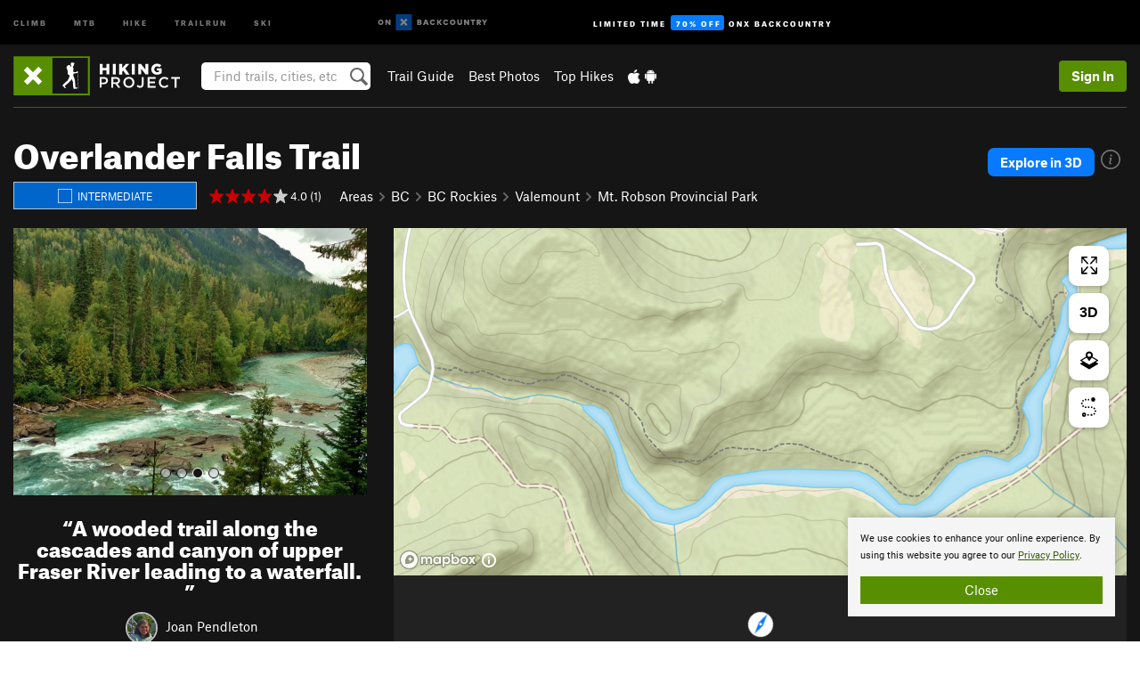

--- FILE ---
content_type: text/html; charset=utf-8
request_url: https://www.google.com/recaptcha/enterprise/anchor?ar=1&k=6LdFNV0jAAAAAJb9kqjVRGnzoAzDwSuJU1LLcyLn&co=aHR0cHM6Ly93d3cuaGlraW5ncHJvamVjdC5jb206NDQz&hl=en&v=PoyoqOPhxBO7pBk68S4YbpHZ&size=invisible&anchor-ms=20000&execute-ms=30000&cb=nvcvlcpy5j60
body_size: 48789
content:
<!DOCTYPE HTML><html dir="ltr" lang="en"><head><meta http-equiv="Content-Type" content="text/html; charset=UTF-8">
<meta http-equiv="X-UA-Compatible" content="IE=edge">
<title>reCAPTCHA</title>
<style type="text/css">
/* cyrillic-ext */
@font-face {
  font-family: 'Roboto';
  font-style: normal;
  font-weight: 400;
  font-stretch: 100%;
  src: url(//fonts.gstatic.com/s/roboto/v48/KFO7CnqEu92Fr1ME7kSn66aGLdTylUAMa3GUBHMdazTgWw.woff2) format('woff2');
  unicode-range: U+0460-052F, U+1C80-1C8A, U+20B4, U+2DE0-2DFF, U+A640-A69F, U+FE2E-FE2F;
}
/* cyrillic */
@font-face {
  font-family: 'Roboto';
  font-style: normal;
  font-weight: 400;
  font-stretch: 100%;
  src: url(//fonts.gstatic.com/s/roboto/v48/KFO7CnqEu92Fr1ME7kSn66aGLdTylUAMa3iUBHMdazTgWw.woff2) format('woff2');
  unicode-range: U+0301, U+0400-045F, U+0490-0491, U+04B0-04B1, U+2116;
}
/* greek-ext */
@font-face {
  font-family: 'Roboto';
  font-style: normal;
  font-weight: 400;
  font-stretch: 100%;
  src: url(//fonts.gstatic.com/s/roboto/v48/KFO7CnqEu92Fr1ME7kSn66aGLdTylUAMa3CUBHMdazTgWw.woff2) format('woff2');
  unicode-range: U+1F00-1FFF;
}
/* greek */
@font-face {
  font-family: 'Roboto';
  font-style: normal;
  font-weight: 400;
  font-stretch: 100%;
  src: url(//fonts.gstatic.com/s/roboto/v48/KFO7CnqEu92Fr1ME7kSn66aGLdTylUAMa3-UBHMdazTgWw.woff2) format('woff2');
  unicode-range: U+0370-0377, U+037A-037F, U+0384-038A, U+038C, U+038E-03A1, U+03A3-03FF;
}
/* math */
@font-face {
  font-family: 'Roboto';
  font-style: normal;
  font-weight: 400;
  font-stretch: 100%;
  src: url(//fonts.gstatic.com/s/roboto/v48/KFO7CnqEu92Fr1ME7kSn66aGLdTylUAMawCUBHMdazTgWw.woff2) format('woff2');
  unicode-range: U+0302-0303, U+0305, U+0307-0308, U+0310, U+0312, U+0315, U+031A, U+0326-0327, U+032C, U+032F-0330, U+0332-0333, U+0338, U+033A, U+0346, U+034D, U+0391-03A1, U+03A3-03A9, U+03B1-03C9, U+03D1, U+03D5-03D6, U+03F0-03F1, U+03F4-03F5, U+2016-2017, U+2034-2038, U+203C, U+2040, U+2043, U+2047, U+2050, U+2057, U+205F, U+2070-2071, U+2074-208E, U+2090-209C, U+20D0-20DC, U+20E1, U+20E5-20EF, U+2100-2112, U+2114-2115, U+2117-2121, U+2123-214F, U+2190, U+2192, U+2194-21AE, U+21B0-21E5, U+21F1-21F2, U+21F4-2211, U+2213-2214, U+2216-22FF, U+2308-230B, U+2310, U+2319, U+231C-2321, U+2336-237A, U+237C, U+2395, U+239B-23B7, U+23D0, U+23DC-23E1, U+2474-2475, U+25AF, U+25B3, U+25B7, U+25BD, U+25C1, U+25CA, U+25CC, U+25FB, U+266D-266F, U+27C0-27FF, U+2900-2AFF, U+2B0E-2B11, U+2B30-2B4C, U+2BFE, U+3030, U+FF5B, U+FF5D, U+1D400-1D7FF, U+1EE00-1EEFF;
}
/* symbols */
@font-face {
  font-family: 'Roboto';
  font-style: normal;
  font-weight: 400;
  font-stretch: 100%;
  src: url(//fonts.gstatic.com/s/roboto/v48/KFO7CnqEu92Fr1ME7kSn66aGLdTylUAMaxKUBHMdazTgWw.woff2) format('woff2');
  unicode-range: U+0001-000C, U+000E-001F, U+007F-009F, U+20DD-20E0, U+20E2-20E4, U+2150-218F, U+2190, U+2192, U+2194-2199, U+21AF, U+21E6-21F0, U+21F3, U+2218-2219, U+2299, U+22C4-22C6, U+2300-243F, U+2440-244A, U+2460-24FF, U+25A0-27BF, U+2800-28FF, U+2921-2922, U+2981, U+29BF, U+29EB, U+2B00-2BFF, U+4DC0-4DFF, U+FFF9-FFFB, U+10140-1018E, U+10190-1019C, U+101A0, U+101D0-101FD, U+102E0-102FB, U+10E60-10E7E, U+1D2C0-1D2D3, U+1D2E0-1D37F, U+1F000-1F0FF, U+1F100-1F1AD, U+1F1E6-1F1FF, U+1F30D-1F30F, U+1F315, U+1F31C, U+1F31E, U+1F320-1F32C, U+1F336, U+1F378, U+1F37D, U+1F382, U+1F393-1F39F, U+1F3A7-1F3A8, U+1F3AC-1F3AF, U+1F3C2, U+1F3C4-1F3C6, U+1F3CA-1F3CE, U+1F3D4-1F3E0, U+1F3ED, U+1F3F1-1F3F3, U+1F3F5-1F3F7, U+1F408, U+1F415, U+1F41F, U+1F426, U+1F43F, U+1F441-1F442, U+1F444, U+1F446-1F449, U+1F44C-1F44E, U+1F453, U+1F46A, U+1F47D, U+1F4A3, U+1F4B0, U+1F4B3, U+1F4B9, U+1F4BB, U+1F4BF, U+1F4C8-1F4CB, U+1F4D6, U+1F4DA, U+1F4DF, U+1F4E3-1F4E6, U+1F4EA-1F4ED, U+1F4F7, U+1F4F9-1F4FB, U+1F4FD-1F4FE, U+1F503, U+1F507-1F50B, U+1F50D, U+1F512-1F513, U+1F53E-1F54A, U+1F54F-1F5FA, U+1F610, U+1F650-1F67F, U+1F687, U+1F68D, U+1F691, U+1F694, U+1F698, U+1F6AD, U+1F6B2, U+1F6B9-1F6BA, U+1F6BC, U+1F6C6-1F6CF, U+1F6D3-1F6D7, U+1F6E0-1F6EA, U+1F6F0-1F6F3, U+1F6F7-1F6FC, U+1F700-1F7FF, U+1F800-1F80B, U+1F810-1F847, U+1F850-1F859, U+1F860-1F887, U+1F890-1F8AD, U+1F8B0-1F8BB, U+1F8C0-1F8C1, U+1F900-1F90B, U+1F93B, U+1F946, U+1F984, U+1F996, U+1F9E9, U+1FA00-1FA6F, U+1FA70-1FA7C, U+1FA80-1FA89, U+1FA8F-1FAC6, U+1FACE-1FADC, U+1FADF-1FAE9, U+1FAF0-1FAF8, U+1FB00-1FBFF;
}
/* vietnamese */
@font-face {
  font-family: 'Roboto';
  font-style: normal;
  font-weight: 400;
  font-stretch: 100%;
  src: url(//fonts.gstatic.com/s/roboto/v48/KFO7CnqEu92Fr1ME7kSn66aGLdTylUAMa3OUBHMdazTgWw.woff2) format('woff2');
  unicode-range: U+0102-0103, U+0110-0111, U+0128-0129, U+0168-0169, U+01A0-01A1, U+01AF-01B0, U+0300-0301, U+0303-0304, U+0308-0309, U+0323, U+0329, U+1EA0-1EF9, U+20AB;
}
/* latin-ext */
@font-face {
  font-family: 'Roboto';
  font-style: normal;
  font-weight: 400;
  font-stretch: 100%;
  src: url(//fonts.gstatic.com/s/roboto/v48/KFO7CnqEu92Fr1ME7kSn66aGLdTylUAMa3KUBHMdazTgWw.woff2) format('woff2');
  unicode-range: U+0100-02BA, U+02BD-02C5, U+02C7-02CC, U+02CE-02D7, U+02DD-02FF, U+0304, U+0308, U+0329, U+1D00-1DBF, U+1E00-1E9F, U+1EF2-1EFF, U+2020, U+20A0-20AB, U+20AD-20C0, U+2113, U+2C60-2C7F, U+A720-A7FF;
}
/* latin */
@font-face {
  font-family: 'Roboto';
  font-style: normal;
  font-weight: 400;
  font-stretch: 100%;
  src: url(//fonts.gstatic.com/s/roboto/v48/KFO7CnqEu92Fr1ME7kSn66aGLdTylUAMa3yUBHMdazQ.woff2) format('woff2');
  unicode-range: U+0000-00FF, U+0131, U+0152-0153, U+02BB-02BC, U+02C6, U+02DA, U+02DC, U+0304, U+0308, U+0329, U+2000-206F, U+20AC, U+2122, U+2191, U+2193, U+2212, U+2215, U+FEFF, U+FFFD;
}
/* cyrillic-ext */
@font-face {
  font-family: 'Roboto';
  font-style: normal;
  font-weight: 500;
  font-stretch: 100%;
  src: url(//fonts.gstatic.com/s/roboto/v48/KFO7CnqEu92Fr1ME7kSn66aGLdTylUAMa3GUBHMdazTgWw.woff2) format('woff2');
  unicode-range: U+0460-052F, U+1C80-1C8A, U+20B4, U+2DE0-2DFF, U+A640-A69F, U+FE2E-FE2F;
}
/* cyrillic */
@font-face {
  font-family: 'Roboto';
  font-style: normal;
  font-weight: 500;
  font-stretch: 100%;
  src: url(//fonts.gstatic.com/s/roboto/v48/KFO7CnqEu92Fr1ME7kSn66aGLdTylUAMa3iUBHMdazTgWw.woff2) format('woff2');
  unicode-range: U+0301, U+0400-045F, U+0490-0491, U+04B0-04B1, U+2116;
}
/* greek-ext */
@font-face {
  font-family: 'Roboto';
  font-style: normal;
  font-weight: 500;
  font-stretch: 100%;
  src: url(//fonts.gstatic.com/s/roboto/v48/KFO7CnqEu92Fr1ME7kSn66aGLdTylUAMa3CUBHMdazTgWw.woff2) format('woff2');
  unicode-range: U+1F00-1FFF;
}
/* greek */
@font-face {
  font-family: 'Roboto';
  font-style: normal;
  font-weight: 500;
  font-stretch: 100%;
  src: url(//fonts.gstatic.com/s/roboto/v48/KFO7CnqEu92Fr1ME7kSn66aGLdTylUAMa3-UBHMdazTgWw.woff2) format('woff2');
  unicode-range: U+0370-0377, U+037A-037F, U+0384-038A, U+038C, U+038E-03A1, U+03A3-03FF;
}
/* math */
@font-face {
  font-family: 'Roboto';
  font-style: normal;
  font-weight: 500;
  font-stretch: 100%;
  src: url(//fonts.gstatic.com/s/roboto/v48/KFO7CnqEu92Fr1ME7kSn66aGLdTylUAMawCUBHMdazTgWw.woff2) format('woff2');
  unicode-range: U+0302-0303, U+0305, U+0307-0308, U+0310, U+0312, U+0315, U+031A, U+0326-0327, U+032C, U+032F-0330, U+0332-0333, U+0338, U+033A, U+0346, U+034D, U+0391-03A1, U+03A3-03A9, U+03B1-03C9, U+03D1, U+03D5-03D6, U+03F0-03F1, U+03F4-03F5, U+2016-2017, U+2034-2038, U+203C, U+2040, U+2043, U+2047, U+2050, U+2057, U+205F, U+2070-2071, U+2074-208E, U+2090-209C, U+20D0-20DC, U+20E1, U+20E5-20EF, U+2100-2112, U+2114-2115, U+2117-2121, U+2123-214F, U+2190, U+2192, U+2194-21AE, U+21B0-21E5, U+21F1-21F2, U+21F4-2211, U+2213-2214, U+2216-22FF, U+2308-230B, U+2310, U+2319, U+231C-2321, U+2336-237A, U+237C, U+2395, U+239B-23B7, U+23D0, U+23DC-23E1, U+2474-2475, U+25AF, U+25B3, U+25B7, U+25BD, U+25C1, U+25CA, U+25CC, U+25FB, U+266D-266F, U+27C0-27FF, U+2900-2AFF, U+2B0E-2B11, U+2B30-2B4C, U+2BFE, U+3030, U+FF5B, U+FF5D, U+1D400-1D7FF, U+1EE00-1EEFF;
}
/* symbols */
@font-face {
  font-family: 'Roboto';
  font-style: normal;
  font-weight: 500;
  font-stretch: 100%;
  src: url(//fonts.gstatic.com/s/roboto/v48/KFO7CnqEu92Fr1ME7kSn66aGLdTylUAMaxKUBHMdazTgWw.woff2) format('woff2');
  unicode-range: U+0001-000C, U+000E-001F, U+007F-009F, U+20DD-20E0, U+20E2-20E4, U+2150-218F, U+2190, U+2192, U+2194-2199, U+21AF, U+21E6-21F0, U+21F3, U+2218-2219, U+2299, U+22C4-22C6, U+2300-243F, U+2440-244A, U+2460-24FF, U+25A0-27BF, U+2800-28FF, U+2921-2922, U+2981, U+29BF, U+29EB, U+2B00-2BFF, U+4DC0-4DFF, U+FFF9-FFFB, U+10140-1018E, U+10190-1019C, U+101A0, U+101D0-101FD, U+102E0-102FB, U+10E60-10E7E, U+1D2C0-1D2D3, U+1D2E0-1D37F, U+1F000-1F0FF, U+1F100-1F1AD, U+1F1E6-1F1FF, U+1F30D-1F30F, U+1F315, U+1F31C, U+1F31E, U+1F320-1F32C, U+1F336, U+1F378, U+1F37D, U+1F382, U+1F393-1F39F, U+1F3A7-1F3A8, U+1F3AC-1F3AF, U+1F3C2, U+1F3C4-1F3C6, U+1F3CA-1F3CE, U+1F3D4-1F3E0, U+1F3ED, U+1F3F1-1F3F3, U+1F3F5-1F3F7, U+1F408, U+1F415, U+1F41F, U+1F426, U+1F43F, U+1F441-1F442, U+1F444, U+1F446-1F449, U+1F44C-1F44E, U+1F453, U+1F46A, U+1F47D, U+1F4A3, U+1F4B0, U+1F4B3, U+1F4B9, U+1F4BB, U+1F4BF, U+1F4C8-1F4CB, U+1F4D6, U+1F4DA, U+1F4DF, U+1F4E3-1F4E6, U+1F4EA-1F4ED, U+1F4F7, U+1F4F9-1F4FB, U+1F4FD-1F4FE, U+1F503, U+1F507-1F50B, U+1F50D, U+1F512-1F513, U+1F53E-1F54A, U+1F54F-1F5FA, U+1F610, U+1F650-1F67F, U+1F687, U+1F68D, U+1F691, U+1F694, U+1F698, U+1F6AD, U+1F6B2, U+1F6B9-1F6BA, U+1F6BC, U+1F6C6-1F6CF, U+1F6D3-1F6D7, U+1F6E0-1F6EA, U+1F6F0-1F6F3, U+1F6F7-1F6FC, U+1F700-1F7FF, U+1F800-1F80B, U+1F810-1F847, U+1F850-1F859, U+1F860-1F887, U+1F890-1F8AD, U+1F8B0-1F8BB, U+1F8C0-1F8C1, U+1F900-1F90B, U+1F93B, U+1F946, U+1F984, U+1F996, U+1F9E9, U+1FA00-1FA6F, U+1FA70-1FA7C, U+1FA80-1FA89, U+1FA8F-1FAC6, U+1FACE-1FADC, U+1FADF-1FAE9, U+1FAF0-1FAF8, U+1FB00-1FBFF;
}
/* vietnamese */
@font-face {
  font-family: 'Roboto';
  font-style: normal;
  font-weight: 500;
  font-stretch: 100%;
  src: url(//fonts.gstatic.com/s/roboto/v48/KFO7CnqEu92Fr1ME7kSn66aGLdTylUAMa3OUBHMdazTgWw.woff2) format('woff2');
  unicode-range: U+0102-0103, U+0110-0111, U+0128-0129, U+0168-0169, U+01A0-01A1, U+01AF-01B0, U+0300-0301, U+0303-0304, U+0308-0309, U+0323, U+0329, U+1EA0-1EF9, U+20AB;
}
/* latin-ext */
@font-face {
  font-family: 'Roboto';
  font-style: normal;
  font-weight: 500;
  font-stretch: 100%;
  src: url(//fonts.gstatic.com/s/roboto/v48/KFO7CnqEu92Fr1ME7kSn66aGLdTylUAMa3KUBHMdazTgWw.woff2) format('woff2');
  unicode-range: U+0100-02BA, U+02BD-02C5, U+02C7-02CC, U+02CE-02D7, U+02DD-02FF, U+0304, U+0308, U+0329, U+1D00-1DBF, U+1E00-1E9F, U+1EF2-1EFF, U+2020, U+20A0-20AB, U+20AD-20C0, U+2113, U+2C60-2C7F, U+A720-A7FF;
}
/* latin */
@font-face {
  font-family: 'Roboto';
  font-style: normal;
  font-weight: 500;
  font-stretch: 100%;
  src: url(//fonts.gstatic.com/s/roboto/v48/KFO7CnqEu92Fr1ME7kSn66aGLdTylUAMa3yUBHMdazQ.woff2) format('woff2');
  unicode-range: U+0000-00FF, U+0131, U+0152-0153, U+02BB-02BC, U+02C6, U+02DA, U+02DC, U+0304, U+0308, U+0329, U+2000-206F, U+20AC, U+2122, U+2191, U+2193, U+2212, U+2215, U+FEFF, U+FFFD;
}
/* cyrillic-ext */
@font-face {
  font-family: 'Roboto';
  font-style: normal;
  font-weight: 900;
  font-stretch: 100%;
  src: url(//fonts.gstatic.com/s/roboto/v48/KFO7CnqEu92Fr1ME7kSn66aGLdTylUAMa3GUBHMdazTgWw.woff2) format('woff2');
  unicode-range: U+0460-052F, U+1C80-1C8A, U+20B4, U+2DE0-2DFF, U+A640-A69F, U+FE2E-FE2F;
}
/* cyrillic */
@font-face {
  font-family: 'Roboto';
  font-style: normal;
  font-weight: 900;
  font-stretch: 100%;
  src: url(//fonts.gstatic.com/s/roboto/v48/KFO7CnqEu92Fr1ME7kSn66aGLdTylUAMa3iUBHMdazTgWw.woff2) format('woff2');
  unicode-range: U+0301, U+0400-045F, U+0490-0491, U+04B0-04B1, U+2116;
}
/* greek-ext */
@font-face {
  font-family: 'Roboto';
  font-style: normal;
  font-weight: 900;
  font-stretch: 100%;
  src: url(//fonts.gstatic.com/s/roboto/v48/KFO7CnqEu92Fr1ME7kSn66aGLdTylUAMa3CUBHMdazTgWw.woff2) format('woff2');
  unicode-range: U+1F00-1FFF;
}
/* greek */
@font-face {
  font-family: 'Roboto';
  font-style: normal;
  font-weight: 900;
  font-stretch: 100%;
  src: url(//fonts.gstatic.com/s/roboto/v48/KFO7CnqEu92Fr1ME7kSn66aGLdTylUAMa3-UBHMdazTgWw.woff2) format('woff2');
  unicode-range: U+0370-0377, U+037A-037F, U+0384-038A, U+038C, U+038E-03A1, U+03A3-03FF;
}
/* math */
@font-face {
  font-family: 'Roboto';
  font-style: normal;
  font-weight: 900;
  font-stretch: 100%;
  src: url(//fonts.gstatic.com/s/roboto/v48/KFO7CnqEu92Fr1ME7kSn66aGLdTylUAMawCUBHMdazTgWw.woff2) format('woff2');
  unicode-range: U+0302-0303, U+0305, U+0307-0308, U+0310, U+0312, U+0315, U+031A, U+0326-0327, U+032C, U+032F-0330, U+0332-0333, U+0338, U+033A, U+0346, U+034D, U+0391-03A1, U+03A3-03A9, U+03B1-03C9, U+03D1, U+03D5-03D6, U+03F0-03F1, U+03F4-03F5, U+2016-2017, U+2034-2038, U+203C, U+2040, U+2043, U+2047, U+2050, U+2057, U+205F, U+2070-2071, U+2074-208E, U+2090-209C, U+20D0-20DC, U+20E1, U+20E5-20EF, U+2100-2112, U+2114-2115, U+2117-2121, U+2123-214F, U+2190, U+2192, U+2194-21AE, U+21B0-21E5, U+21F1-21F2, U+21F4-2211, U+2213-2214, U+2216-22FF, U+2308-230B, U+2310, U+2319, U+231C-2321, U+2336-237A, U+237C, U+2395, U+239B-23B7, U+23D0, U+23DC-23E1, U+2474-2475, U+25AF, U+25B3, U+25B7, U+25BD, U+25C1, U+25CA, U+25CC, U+25FB, U+266D-266F, U+27C0-27FF, U+2900-2AFF, U+2B0E-2B11, U+2B30-2B4C, U+2BFE, U+3030, U+FF5B, U+FF5D, U+1D400-1D7FF, U+1EE00-1EEFF;
}
/* symbols */
@font-face {
  font-family: 'Roboto';
  font-style: normal;
  font-weight: 900;
  font-stretch: 100%;
  src: url(//fonts.gstatic.com/s/roboto/v48/KFO7CnqEu92Fr1ME7kSn66aGLdTylUAMaxKUBHMdazTgWw.woff2) format('woff2');
  unicode-range: U+0001-000C, U+000E-001F, U+007F-009F, U+20DD-20E0, U+20E2-20E4, U+2150-218F, U+2190, U+2192, U+2194-2199, U+21AF, U+21E6-21F0, U+21F3, U+2218-2219, U+2299, U+22C4-22C6, U+2300-243F, U+2440-244A, U+2460-24FF, U+25A0-27BF, U+2800-28FF, U+2921-2922, U+2981, U+29BF, U+29EB, U+2B00-2BFF, U+4DC0-4DFF, U+FFF9-FFFB, U+10140-1018E, U+10190-1019C, U+101A0, U+101D0-101FD, U+102E0-102FB, U+10E60-10E7E, U+1D2C0-1D2D3, U+1D2E0-1D37F, U+1F000-1F0FF, U+1F100-1F1AD, U+1F1E6-1F1FF, U+1F30D-1F30F, U+1F315, U+1F31C, U+1F31E, U+1F320-1F32C, U+1F336, U+1F378, U+1F37D, U+1F382, U+1F393-1F39F, U+1F3A7-1F3A8, U+1F3AC-1F3AF, U+1F3C2, U+1F3C4-1F3C6, U+1F3CA-1F3CE, U+1F3D4-1F3E0, U+1F3ED, U+1F3F1-1F3F3, U+1F3F5-1F3F7, U+1F408, U+1F415, U+1F41F, U+1F426, U+1F43F, U+1F441-1F442, U+1F444, U+1F446-1F449, U+1F44C-1F44E, U+1F453, U+1F46A, U+1F47D, U+1F4A3, U+1F4B0, U+1F4B3, U+1F4B9, U+1F4BB, U+1F4BF, U+1F4C8-1F4CB, U+1F4D6, U+1F4DA, U+1F4DF, U+1F4E3-1F4E6, U+1F4EA-1F4ED, U+1F4F7, U+1F4F9-1F4FB, U+1F4FD-1F4FE, U+1F503, U+1F507-1F50B, U+1F50D, U+1F512-1F513, U+1F53E-1F54A, U+1F54F-1F5FA, U+1F610, U+1F650-1F67F, U+1F687, U+1F68D, U+1F691, U+1F694, U+1F698, U+1F6AD, U+1F6B2, U+1F6B9-1F6BA, U+1F6BC, U+1F6C6-1F6CF, U+1F6D3-1F6D7, U+1F6E0-1F6EA, U+1F6F0-1F6F3, U+1F6F7-1F6FC, U+1F700-1F7FF, U+1F800-1F80B, U+1F810-1F847, U+1F850-1F859, U+1F860-1F887, U+1F890-1F8AD, U+1F8B0-1F8BB, U+1F8C0-1F8C1, U+1F900-1F90B, U+1F93B, U+1F946, U+1F984, U+1F996, U+1F9E9, U+1FA00-1FA6F, U+1FA70-1FA7C, U+1FA80-1FA89, U+1FA8F-1FAC6, U+1FACE-1FADC, U+1FADF-1FAE9, U+1FAF0-1FAF8, U+1FB00-1FBFF;
}
/* vietnamese */
@font-face {
  font-family: 'Roboto';
  font-style: normal;
  font-weight: 900;
  font-stretch: 100%;
  src: url(//fonts.gstatic.com/s/roboto/v48/KFO7CnqEu92Fr1ME7kSn66aGLdTylUAMa3OUBHMdazTgWw.woff2) format('woff2');
  unicode-range: U+0102-0103, U+0110-0111, U+0128-0129, U+0168-0169, U+01A0-01A1, U+01AF-01B0, U+0300-0301, U+0303-0304, U+0308-0309, U+0323, U+0329, U+1EA0-1EF9, U+20AB;
}
/* latin-ext */
@font-face {
  font-family: 'Roboto';
  font-style: normal;
  font-weight: 900;
  font-stretch: 100%;
  src: url(//fonts.gstatic.com/s/roboto/v48/KFO7CnqEu92Fr1ME7kSn66aGLdTylUAMa3KUBHMdazTgWw.woff2) format('woff2');
  unicode-range: U+0100-02BA, U+02BD-02C5, U+02C7-02CC, U+02CE-02D7, U+02DD-02FF, U+0304, U+0308, U+0329, U+1D00-1DBF, U+1E00-1E9F, U+1EF2-1EFF, U+2020, U+20A0-20AB, U+20AD-20C0, U+2113, U+2C60-2C7F, U+A720-A7FF;
}
/* latin */
@font-face {
  font-family: 'Roboto';
  font-style: normal;
  font-weight: 900;
  font-stretch: 100%;
  src: url(//fonts.gstatic.com/s/roboto/v48/KFO7CnqEu92Fr1ME7kSn66aGLdTylUAMa3yUBHMdazQ.woff2) format('woff2');
  unicode-range: U+0000-00FF, U+0131, U+0152-0153, U+02BB-02BC, U+02C6, U+02DA, U+02DC, U+0304, U+0308, U+0329, U+2000-206F, U+20AC, U+2122, U+2191, U+2193, U+2212, U+2215, U+FEFF, U+FFFD;
}

</style>
<link rel="stylesheet" type="text/css" href="https://www.gstatic.com/recaptcha/releases/PoyoqOPhxBO7pBk68S4YbpHZ/styles__ltr.css">
<script nonce="4_qUF55wvyTqku_-UWJDow" type="text/javascript">window['__recaptcha_api'] = 'https://www.google.com/recaptcha/enterprise/';</script>
<script type="text/javascript" src="https://www.gstatic.com/recaptcha/releases/PoyoqOPhxBO7pBk68S4YbpHZ/recaptcha__en.js" nonce="4_qUF55wvyTqku_-UWJDow">
      
    </script></head>
<body><div id="rc-anchor-alert" class="rc-anchor-alert"></div>
<input type="hidden" id="recaptcha-token" value="[base64]">
<script type="text/javascript" nonce="4_qUF55wvyTqku_-UWJDow">
      recaptcha.anchor.Main.init("[\x22ainput\x22,[\x22bgdata\x22,\x22\x22,\[base64]/[base64]/MjU1Ong/[base64]/[base64]/[base64]/[base64]/[base64]/[base64]/[base64]/[base64]/[base64]/[base64]/[base64]/[base64]/[base64]/[base64]/[base64]\\u003d\x22,\[base64]\x22,\x22wq/DgXLDnVbDoD/DmcKzCnPDpTbCqTTDuzlxwq14wrNowqDDmAMzwrjCsXFrw6vDtSzCt1fClCLDusKCw4wSw7bDssKHKTjCvnrDlTNaAkHDtsOBwrjCm8OEB8KNw7g5wobDiQcDw4HCtF1nfMKGw6HClsK6FMK/wpwuwozDtMOhWMKVwoDCmC/Cl8OhBWZOLSFtw47CoyHCksK+woB2w53ChMKEwr3Cp8K4w4ABOi4EwqgWwrJ8PBoEZcK8M1jClwdJWsOWwpwJw6RlwoXCpwjCjsK8IFHDpMKnwqBow606HsO4wq/Cv2Z9AcKowrJLV0PCtAZKw5HDpzPDscK/GcKHOsK+B8OOw6AWwp3CtcOKJsOOwoHCv8OZSnULwrI4wq3DvsOfVcO5woJdwoXDlcKCwqs8VX3CksKUd8ORLsOuZEF3w6V7T3MlwrrDucKPwrhpTcKmHMOaGcKBwqDDt0vClyJzw7nDpMOsw5/[base64]/Cn8KZw7TDvQfCh8O/wr/DjsKaHlQGw6RAw4RfYcORQxLDhcKdajXDpsOXOXDClybDjMKvCMOeTEQHwqzCjlo6w7oAwqEQwrbCtjLDlMK6LsK/w4kvSiIfJsOlW8KlGUDCtHB2w70EbHdtw6zCucKJWkDCrmLCk8KAD2jDqsOtZjdWA8KSw7HCuCRTw7/DkMKbw47Cjns1W8OjcQ0TfjkZw7IPV0ZTf8KGw59GGmZ+XHfDscK9w7/CucKmw7t0Xyw+woDCtzTChhXDpMOvwrw3HsORAXpXw4NAMMK8wqw+FsOew6k+wr3DhnjCgsOWHsOMT8KXFMKcYcKTe8OWwqw+EzbDk3rDkQYSwpZIwpwnLWs6DMKLMsO1CcOAVcOidsOGwqPCn0/Ct8KFwqMMXMOsHsKLwpAcAMKLSsOFwqPDqRMwwqUAQRnDt8KQacOfOMO9wqBVw5XCt8O1BjJed8K8LcObdsK3LBB0A8Kbw7bCjzfDisO8wrtOK8KhNVU0dMOGwqzCpsO2QsOPw6EBB8O1w4wccHLDoVLDmsOzwpJxTMKVw7krHztlwroxMsOkBcOmw447fcK4AjQRwp/CqMKWwqR6w6zDq8KqCEXCrXDCuUoTO8KGw4cSw7LCmnsFZVsZNGIIwq0pe2h6GsOVYn8NFFLCpMKQLcKgwrbDqMOSw7LDgA0aPcKiwo3DnEgfHsOxw78YLkLCuDBMNW4cw4/DusONwpLDkVTDvwZ4IcOcTUoywp/DhWJJwpTDpxDDs3lFwqvCrhANGiDDlUhQwo/[base64]/CuMO4bcKDTg8zwr8gCsOIwqhpLsK9NcOGwqBuImF1wqrDlsOoVTLDqMKbw7Uow5nCvcKDw5TDi3DDjsK+wodqCsKQfAfCi8Oqw43Dph18NMOKw4ZlwpPDmBU/w7nDicKQw6LDrsKHw5gCw67CusOfwo9HXRJkDRYmZ0zDsB5jNjYdJDRTwpsVw44ZUcOzwpFSZy7Dr8KEQMK5wqkHw5tVw5TCu8K7S3JICGTDh0wUwqLCgxgPw7/DgsOVQsKeIB7DusOyXUbCtU4AZgbDpsKcw611RMOKwpgxw4kywq5/w6zDvMKPZsO2w6AEw4QuT8K2KsKsw4LCusKKEWlLwojCj3U4LVJ/V8OsMD9xwpjDpVnChiVYTcKPZMKwbSbDiXLDlcOfw4vCicOhw70CLVPCixJrwppkZR4KAcKORUJuAw3CkzNvXE5bfXFiRRUXMRXDvjEIVcK0w7tVw6vCmsOIDsOhw4kgw6hheSLCnsODwrxRGxfCpgZnwoDCssKSDcOJw5dqLcKWwrHDnMOqw6fCmxDCksKCw6B1Vh/Ck8KJUMOHHsO5clZCPkURXijCgMOFw5jCpRDDpMK2wrptRcODwqhHCcKVYcOIKcOmP3fDoTrDgMKZOEvDrMKHMEYdVMKKFTpuY8ONNSDDiMKmw489w7PChsKZwqoawooOwrfDokPDtW7CgMKUHsKHLynCpMK5JWfCmsKTBsONw4w/w5VZW0Uzw58PFSzCqsK6w7nDg1Nrwr1wVMK+BcOJD8Kmwpk9GHJYw5nDtcKgKMKSw5nCn8O1T0N0YcKmw4TDgcK+w5nCocKOCGjCh8Ozw7HChXDDlwLDqDA2cw7DlcOIwqMnDsKXw61wC8OhfMOMw7MJRkXClyTCv2XDsUjDvsO3LxPDlCw/w5HDhRDChcO7LFx6w7rChcOLw6wDw69eN1heWiJbE8K6w5pGw5o2w7rDkT5Cw5Yrw40/wpgvwoXCosKvLcOqP0pqLcKFwqFLEcOqw6XDvcKCw7NhBsOrw59JBFByUMOmR2fCpsKfwr9Dw6J2w6TDvMO3CsKIRkvDh8OIwpIaGMOJdR0KNsK9SikOFHRtXcKxU3jCtTvCrAF/K1/CtmgowoFPwo4uw7fCiMKqwrfCusKrR8KHLEXDpF/Dvj92IcKGcMKJUSM2w5fDvGhyZ8KJw41LwpkEwq9/wpw4w7nDv8OBTsKzccOSa2A3wpR+w40Vw7nCllEPRi7CqWlnJm93w75+NiIvwpFbGwPDsMKYCAU+HEs+w6HDhQNGesKow7Ejw7LCjcOYNCNCw4nDuRl9w4I7Gl/CvmdED8Orw7BEw4/CtMOMdMOgPiLDqUNtwrfCtMKeUFxTw6HCrWkWw6nCmVbDtMOMwr0XIMOQwrNGXMO1ERnDsm1BwptKw70jwq7CkwfCjMKIIW3DqR/[base64]/[base64]/[base64]/DqsK9Nj3DjyLDqFBgw4/Dn1khwpkqw5rDsXfDtw9iVE/[base64]/[base64]/Ds8KbwoFMFMO9Xko7NMO2w78xw7UnUQR4wqwVfcO9w6UtwrjClsKtw4Q1wqvDsMOJOcOVbMKYYcKmw4/Do8OVwrghRxIaUlxEOsKiw6zDg8K2woTCuMO9w7lqwpcxanQPf2/Coih5w55xPMOtwpHCpw7DgcKUWCfCpMKBworCvcKRDsO6w7zDtcOPw7fCv0/Cj0cxwo/CicOOwoY8w68Ww4nCicKnw6YYaMKoLsOcXsKkwprDu0dZQkg8wrTCuhcKw4HCtMO2wps/[base64]/[base64]/CjTYQRMKlM8O9wrhyU8OjXiBweADCtFsBwoDDuMO9w5lAwr03AnZZIATCnnLDmMK6w4AoRDZewo3Doh7Cq3UdYFAqK8ORwrJJAyJNCMOGwrbDjMOyfcKdw5dMMEU/D8OTw6FwOMOiw4bDpMOYW8OpKiMjwqPDtn/ClcOuHB7DscOMWkByw7/[base64]/CvwNke8KnV8K+w7pUecKhwpbDlcOUIcOQdMKHwpzCr1ILw51Uw7fDtcKBCMOXS2/DhcOBw4xHw43DvsOuw5TDm3gDw7XDqcOww5V1wrvCvl5SwqJbLcOpw73DqcK1NwbDu8OEwoFIH8OxP8OTwobDiy7DrncxwoHDvFNWw58kHcKrwqE6McOtc8O/[base64]/MsKiwpLDhS50Mj5/w4zDnMOlwp4fw4jDiBLDrjvDulBBwqXDrj7ChCrCp2JZw4AudCpVw7HDsmjCpcKpw5rDpSbDpsOEU8O1NsKMwpAaXXJcw5Q0wpdhUjTDhSrClm/DryLCkwvCo8K0M8O/w5UywqDDrU7Dk8OgwoVywpLDucOZD2RoL8OGMsKYwqQDwrMywoY5KFDDih7DkcOuaAHCr8KiaEtMwqQzaMKrw6UEw5NnSW8uw5/DlTLDvCHCucO9N8ODR0TDuDImfMKsw6TDmsOHwrTCghFOIF3Dl0zCqMOawoHDsAfDsDvDisK5GzDDqn/Cjm3Dkw7Ck2LDusK2w609RsKgIkDDq20qCWLDmsOfw4QmwqVwUMOywo4lwofCh8O0wpE3wqbDjcOfw4vCkHbCgEgGwprClSbCjQVBQGBlLXhew4JKe8OWwodLw4lvwoTDjwnDsnFLIXdjw5/CvMOWLxx5wo/Du8Ksw4nClMOEPDrCiMKeSUXCrzTDmQXDu8Ogw7bDrRx0wrE1ax1MEcKkL23CkGslXmLDp8KTwpXDlsKKfSDDscOXw6EDHMK2w4bDkcOPw6HCi8KXesO/wpdOw4gAwrDCkcK0wpTDvMKPwqPDu8KlwrnCuE9AIR3ChcOWacKhClZpwoBew6/ChcKbw6jDqTzCusK/wqnDgxliLUkDCnfCokHDrsObw5lawqY0IcK8wo3CkcKOw70Ow7sOw447wqx/woF1CsOlW8KcDcONDcOGw5k0C8OTXsONwqXDnC3Ck8ORCnPCocO1w4Znwp9DaUdIYyrDh3wRwpjCpMONWUIvwpLDghTDvjgIX8KLWh96YzgYBMKWdUVGb8OCCMO/UEPDjcO5eWXDsMKTwrZXXW3Ck8KjwqrDvU7Dsm/DlG9Nwr3CjMKBMMOYe8KPfl/DiMOnYcOFwo3CrBXCgRNIwqTCvMK8w5XCmmHDpQXDgMOCM8KxG0BgDsKTw6/[base64]/w6JXGsKWw5pRS8OwbxvCjRbDuXHChlnCizHCrjZtT8O+c8K7w6AJOw0bHsK8wpTCqAgsUcKVw4JuD8KZH8OAwrYHw608wo5Zw4/[base64]/wrNFUcK4UB7CicO4w7DCsjfCm356w6/DsmLDjy7CmwESwrnDtcOfw7oAw6sDT8KwGlzCvcK7GMONwrPDpxQwwoTCpMKxKi4AfMOWIGg/ZcOvQ2nDtcK9w5vCo2VrOTIiw4HCjcO5w5ozwqvDonHDsg19w5fDvSxwwrZVET86M07Cs8KgwozCpMKew7toPyTCpz0PwqpsDcK4W8K7worCiwEKb2fChmjDqDMxw4Qpw6/[base64]/CojgOPGB5wp0uwoICOsOnFgdIdMKneVPDk3gXf8Kcw5MIw7zCvcOhUMKIw6TDnsKBw6wgPWnDpMOBwoLCj0nCh11awqMVw5Vsw57CilrClMO/O8KTw4waM8K7W8O5w7RAAcKBw6YBw7PCj8K8w7bCtnPCkVpWKcKkw4A0OjXCr8KWC8KAY8ODTDoiEFLDscOaCz8LQMKPRsKKw6p/MWDDhiIWLBRwwpxBw4hjWsKRU8Ojw5rDlSPCqnR0VHTDgTDDjMOgAcKdeh0Hw4IofyDCl0Vswp10w4nCssKvKWbColPClsKJaMOPX8OCw4Jqe8O8JMOyb0XDrnR5K8O6w4zCtiRPwpbCocO6e8OrSMK8QiwAw49Nwr54wpY/[base64]/w5VbeEnCvyQEwpQtVRTCm8KPwojDgsODwonDmQ0ew5TCncOfW8OIw41jwrc6FcOkw75JFsKRwozDn3bCm8K5w6vCvCpvYMK0woVMNxfDn8KXUl3DhcOKGEFaWR/DoXnCmnFsw6Mld8KIUMOAw6HCnMKtGnvDn8OHwpLDgMKKw5l+wqN+bMKSwo3Co8Kcw5nChmfCuMKZIzN1VS3DocOtwqQHXTkWwr/[base64]/cEnDgcOuw78iwoHCjXrDqCfCrsK8dsKUOC5hAMOFw58qwpnDtgvDv8OUVsOmQEbDrMKlZcK7w4h5TzAFUFdoQsKSfH3Cs8O5YMO3w73Dv8OhF8OCwqY+wojCncK0w707w5F3PsO7NglKw4tATsOLw49Qw4Y/wrzDnMKOwrHCqRfDnsKMQcKcPlkjb15dbMOKW8OJw4xZworDh8KvwrrCt8Ksw7jCmml5Qxt4NHFdY0dzwoHDk8KMDsODXg/[base64]/DlWPCmcOfUcOxEzwWbV/DuMO6w4nDgQDCnwAdwo/CkQLCiMK4w4bDtMOaFsOzwoLDisKVTUgaA8Kxw4HCokIvw73DomLCsMK3JlHCtltBfDxrw5XCjwjCq8KTw4HDvFhdwrcgw61bwqEWWGHDoFTDo8KCw6DCqMKNZsKeal5KWDDDvMK/[base64]/CuWvCr8KvNcOpC1NvEsOWHsOewqHDiUrChcOWGMKJMD3ClsKKwqHDqcKRIkLCjsODZMKqw6BEwrjDrsKewp3CvcO7EQTCjlnDjsKKw6JFw5vDrcOwA28NIEoVwoTCgXVTMT3CiEJawqzDr8Knw6wKAMOQwoV2wqtHwrw/by7Dn8KTwpIpbMKLwoZxWsKcwo08wozCqC47C8ObwqfDlcOgw5ZGw6zDuTbDviQiASNkfA/DiMO4w71Tbx5Fw5rDk8OFw6TChj/DmsOlcEdkwq3Dl2EqAsKTwrPDpMONasO4BMObw5zDuU5vIHfDjEbDosOTwrnDtH7CtcONZBnCocKYwpQKUnTCj0vDhR/DtgbCnTVuw4HDonsfRDgBVMKTVh85cyHClMOdSWRVc8O/LsK4wq0ew6ReTsObamxrwq7Cs8KsKTXDu8KSN8Kdw6JMw6ApfyR8woPCug/DpzZkw7AAw6M9M8KtwqRKbS/CkcKZeg8Ew5bDqcKOw4DDj8Oowo/Ds1TDhTDCsW/DpmfDhMKlB17CjnVvDsK5w7spw77DjGLCjcKqO3nDoB7CvcOyX8OWOcK9wp7DkXh4w6Ekwr8WD8KmwrZUwrLDh0fDrcKZMzHCmSkoQ8OQMnfDig9jHnlvHcK4wrLCncO8wplQBl/CkMKGVSIOw5E4DEbDp13Ci8KNasK9R8OjbMKyw6vCmSTCrVLCmcKsw69Bw65WEcKRwoPChCrDrEnDhVXDiQvDoDfCgmDCgQNybHPDt3s2QTQAFMKNTmjDq8KIwrnCuMOAwqZhw7IJw5rDvGTCvWV7SsKIZhUwRCTCqcO7WzfDs8KKwqrDjBoEOV/Ck8Oqwp9uf8OYwoUhwqRxPMOCTQYFEcONw6w2d39hwrUORsOFwpAAwp1QNsO0UTTDmcKdw6sFw63CvcOJCcKSwpdISsK9VlPDuFnCgVfCrWBfw7QYZCVYFR/[base64]/eFHDqANFGMKSSGbDjsOySMOlwo1wAXfDr8KIYmrCkMKMPm9VUcO9EsKkOsK4w4bCqMOUw7VQcMOVCsOZw4YDaVbDm8KfQnzCnhRzwpUYw4R/EEnCoUJzwpsLYQLCuTjCiMOmwqsbw79mB8KxAcOJUMO0SMOyw4/DqMOpw6LCvmA7w54YNHVKeiU4I8K7b8KGF8KXdMOJUDUfwrQ8w5vCt8OBM8OEYMOFwrMaG8OEwoF5w4bCmMOmwrpTw48/woPDrz89bAPDh8KJecKbwp3DnMOAKsKeWsOkKmDDgcKow7bCgj1gwpbDp8KfHsOow7MqLcOaw5PCiiJhG3Ecwqkhb1/DmUlMw7bCisKuwrxywoTDsMOswr/CrsKAPHbCjETCoQDDm8Kiw7lCaMOGX8Kkwqg4GBHChW/Cmn0zwrV2GDvDh8KZw4fDqUwcCDhIwqlFwqdhwpxlOgXDmUbDvGlqwqZ8w68Qw458w43Dh1XDn8Kxwp/Dh8O2biYjwozDlCzDt8KnwoXCnQDCskUEX0lOw5HDj0zDggxPccOCecOywrFqBcOFw5fDrsKwPsOZHWJ/[base64]/CjsK/[base64]/DiX7Dt8K1w77ClMK7FsOow4NvHMKdw5zCpMOafzjDhHvCiGpLwrXDnVbCtMK+JChBJljCtsOhQsKgUgjCmzLCiMOlwoAHwo/DshfDolZFwrLCvU3CviXDs8O0UMKSwobDrVcLBELDhGkXDMOOY8KUcFcuXlbDvFItU1jClTIQw5FYwrbChMO7QcOIwpjCvsO9wprCinlvNcOyRmrCrzk8w4fCnMKZcX1YUMKGwrkmwrcDIhTDrcKzesKYT3HCgUPDj8Kbw55SPHY4YGJtw5d7woN1wp/DoMK4w43CjCjCsgJTacK2w4ckdCTCl8OAwrNhKAN+wrhVUsKgTQjCrgwTw57DqS7Ckmo6cjUNHhzDrTorw5fDkMOSIVVUIcKbw6BsWsK4w4zDuVI1GE0wUcORSsKQwojDj8Onwq8IwrHDoC7DoMKywrN9wo52w448HnfDvVFxw4/CrFnCmMKQTcOiwq0BwrnCncODeMOWasKMwrtCQxbCt0NJecKEQMO7Q8KXwroOd13ClcOpEMKRw4HDpMOzwq8BHV5dw6vCnMKvGMOPwrpyRX7DuV/Cs8KAc8KtH0MJwrrCusKWw6FjdcOPwr8fEsONwp0Qe8K6w68cCsOOThwJwp4fw63CpMKKwobCusK0asO7woDCpXNqw7rDjVbCucKMXcKbKcODwos5C8OjJsKaw6xzSsOUwqLCqsKUfxoww5NtDsOLwopMw5NlwrnCjx7ChGvCvMKRwr7Cp8Kpwr/CrBnCucONw5/CisOvUsOaVzknNVduGFjDl3B9wrjCknjDv8KSWC4NdcKFbCHDkyLCujnDh8OgMMK8URbDmsKweSXCtsOTIsOXbEbCp3rDrwHDoDE8c8KlwrBkw43CsMKMw6jDk3jCkEpOMgxANWBcXsKtAz5Cw4/DtcKwEi8CJMOGBwh9wobCvMOvwoByw6XDgH7DjyPCn8KQRHvCl1INSjVIfHRsw5Qowo7CviPDvcOrwqnChAsOwqbCph8Iw6/[base64]/CvQpGVzzCmcKSw5fDo8ONVS/DhlbDg2DCowTCpcKvXsKOIcOfwrEdJMKsw40vc8KKwqQTbMO1w5BMTnU/WFLCqcOzMS/CkCvDh2TDgR/DnBN0NcKkbwxXw6HDqsK2w4JowokPI8O0QWrDnCPCmsKxw5RqS1vDscO9wrI4McOYwofDtcOkU8OIwovClAsNwpbDl2k5J8KkwofCncKJD8OKMMKOw4AEK8OawoJbU8OKwobDoRfCtcKBLX/CnsK5QcONMsOVw77Dh8OLSgjDp8OjwpLCh8Ovc8KEwofDiMOuw7dHwrwTDB8aw6pKan4yGAPDrn/[base64]/[base64]/Dpm7DsMOsBMKhGR7CgcO/[base64]/[base64]/w4o/w6MwfcOffCFkeklrw7pZwofChCQKw5HCi8K5JGDCgsKGw7jDucO6wq7Cs8KswpdCwqldw5/DhCtaw6/Dr0gFw7DDtcKzwq1/w6HCqxw/wpbClGLCvcKgwrdWw6o8ccKoMz1Cw4HDnBPDuCjDqlfDlA3ClsK7IgRewqE3wp7CjBPCkMKrw4xIw4gzEMOcwpPDisKAwp/Coj8PwoLDqsOiGhsawoPDrDlSaWh2w7LClwg7TnPCsQzDg3LCj8OAwozDjk/DgX/DlcKWBnlNwqfDmcK7wpHDkMO3JcKDwqMdVinCnRE+wprCq3soUMKdb8KfVFPChcOle8OOTsOVw51Zw6zCiQLCqsKzT8OmeMOqwqM/HsK8w4lbw5zDp8OvdUUKWsKMw7RhcMKNd1LDp8OSwpB1TsOGw5vCoB/CqgsSwqgsw61bUMKDVMKgJAnDh3BpecK/wo/Cj8K3w5XDksK8w57DqS3CpEvCusKYwpDDgsKZwq7CunDDgsKQFMKDc1/DlsOtw7HCo8Osw5nCusOywrkhbMKUwolZTDUmwrUPwr0CF8O4wrrDuV7DscKww6zClcOyPQ9MwoE/wprCr8Khwok1F8KwMXXDg8Oaw6XCgMOvwo7DkCPDp0LCkMOZw4rDjMOhwoIEwo1uZ8OLwr8twoxWY8O7wocUeMK6w7ReZsK8wrN6w4BAw5TCiUDDngzCvS/CmcOZMMOew6UGwq7Dv8OQFMOEIhQYEsKRcRVwf8OGCcKTRMOcHcObwrvDh2/[base64]/DlMK5w6bDpcKVw4PCocKEPC5Ww4rCuVzDlcOzw602bnzCpsOrXSNgwq7DssKSw64fw5XCqBsqw5UHwolrbmTDkAosw5/DmsOWTcK6wpMfACEzOh/DvMOAGHnCisKoLQhhwqbDvCVQwpbDocKXa8O9w6fCh8OMSmkIIMOFwqwVZMKWTVUAYcKcw7/Cg8OcwrfClMKnKcK/wokpHMKcworClxfDiMOYS0HDvioFwo9/wrvCssOAwqJVQmHDrMKDCxxAP3x7wofDj0drw7zDtsKGCcOaK30qw4VDNsOiw7/[base64]/[base64]/CksOdQMOafMOCw50oXyZbw5vDt8OdwqM9NmPDjcKLworCu2Y+w77DsMKjTVPDtMOBNDrCrMORAjbCr18wwrjCrz3DumhXwr5+ZsKrDnJ3woDDmMKqw4/DrsKfwrXDp3hoC8OSw4HClMKkNExxw4fDqW4QwprDs2N1w7PCgMOyC2TDuE/ChMOGER5Cw4fCs8O0w6EywpTCnsOfwpJxw6jCsMKKLlJRRyl4E8KPwqnDgmQ0w4EvE2LDrcO2b8OYHsOmVBRnwoDDpCRewq/CvAXDrcOvwq09ScOJwplTNcKQbsKXw5wpw4DDk8KIWUnCi8KBw7TDnMOPwoXCoMKgUx1GwqIMWyjDksKUwoDDu8O0w4TCpcOlwoHCph7Dm2BpwprDosK4RjYFQSbDnmNqwpDCosORw5jDtC/DoMKtw6xvwpPCu8K9w79hQMOowr7CuxTDoD7DpEpaS0vCmTIVLAo+wqI2e8O2AHlZeQvDl8Oaw55yw7x/[base64]/CpsOCF8O3XMKnW8KuwpHDtMKCw4/DojbCvXgNA31WRWnDqsOPZMOtDMKQNcKdwp48PWQGVWjDmzzCpUsNwpHDmHg/[base64]/[base64]/Dk8OCNhBWw4nCu8KxPTAmwqvCvkbDlgcmFDPCrVY0YDzCm0fCvip4PGXDisOaw57Cn0/[base64]/Cq8O1cDgtw4bDj1heYMORQVbCjDzDmW4wDsKpYg7Ch8Orw4XCmn8Zw5DDmjBEYMOWAFp+AwPCv8OxwrN0dm/DsMO+wrDDgsKAw7sKwpPDrsOQw4rDlU3Dv8Kbw7fDny/CqsKtw7PDl8OcAwPDgcKfEMKAwqgXRMK6PMO1T8KrEUVWwqpmDcKsGyrDnzXDiW3Co8K1fQvCkwPDtsKfwr7Cmk3DmMOMw6oLL3x6wptZw55Bwr3DhcKeSMKhM8KvPQnDs8K9EcOeURARwoPCusKew7jDgsK3w4/CncO0w6JrwoHCjsO9asO0cMOSw5BNwrEZwoEgAEfDk8OmTsOOw744w60xwp8QDQ1jw5NIw4d8CcOPKllGwpDDl8Oxw7DDh8KXRi7Dhw/DiA/DnXXCvcKqJcOSFlLDpcOqWsOawqx3ES7DswLDpwHCoFItwqjCvhUVwrPCpcKuwpJGwqhZN1/DosK2w4ckEFQqasKewpnDucKsAcOzOsKdwp8SNsO8wonDmMKeDwZZw4rCsS9jaws6w4vCssOFHsOLXBTCsnlNwq5rCGfCi8O8w7VJWzN9GsK1wqcxRsOWJ8KCwpc1w4N5RWTCsAtww5/CmMKJL3AEw5U4wqwoFMK8w7zCnC3DicODYsOnwoTCtUVnCwLDtcOEwp/Ci0jDn0cWw5ZVO0HCnMOjwqw5TcOeAcK5JnMJw4nDhUJIwr9ufF/[base64]/CvsOiDS7Doi/[base64]/DijFZwrbDicKUw4QFfSPDtz/CosOgw6Jgw4zDmcOOw5PCkVrCrcKXwovDsMO2wq8ODBzCunnCuAMGG0HDokcvwoIXw6PCv1HCkG/CssK2wrHCgSMTwpTCucKTwrg/QMOTwpZALhDDkUE5Y8Klw7EQw7fCqcO4w7nDlMK3CQDDvcKRwpvDtz3DlsKpF8Kvw6bCrsOdwpbCi0xGMMKAfi9Ww4Zew6lwwocGw65Nw5/Cgx0WMcO7woRKw7RkdFE9wpnDqi/DgMO7w63CoXrDlMKuw5XDrcOHEHpjCxdBImZcA8OBw6jCgcKWw6lrIgcvGcKRwoN+a1bDqFBFeRvDhylJFG8AwprDh8KOMj0yw4puw4dxwprDkF3DscOBHmbDmcOGw7p+wpULwrB+w6nCqFYYNsKnN8Obw6RBw588I8OxFDcMCSTCiyLDhMOzwrrCoVt9w4rCkF/Du8KGLmHCjsOjNsOfw6geD2PCnHYoH0XCr8K+dcOLw508wplKcCFYw5LDoMKuPsKEw5lqwqHCusOnVMOsXDxywq8jcsOVwp/[base64]/D2s5LCY3T8K0wqzCjgHDvsKqworCqgIuCwsvbThzwqYNw6/[base64]/Dl8O4PSIRNcKTwptFw6M4w5rDjxszw69KB8KadmrCnMKRM8O5ZmLCsjDDuRI0GTI9L8OBN8KYw4klw4dRM8OnwpnDl0NZIBLDn8Kwwo5HAMKcHHLDlsO1woPCrcKgwpprwrRna1dGMFnCvh7CnmLDlFHCpsKQeMObfcOnFVXDr8KVUwDDplpoFn/DncKIPsOawrAhEHsAZsOBPMK3woc+D8KHwqLCh2YQQTHCiAEOwqMBwq7CiWbDsgZiw5FFwq/CvU/CtcKcacKFwoHCiDdtwrLDsVFrMcKoaEwSwq5Qwp4mw6BHwr1LMsOwOMO9f8OkQ8OACcOww6rDkk3CklrCqsKvwp/[base64]/QSDCv8KSVcOnLRnChy82w7jCgsOQw5jClMKyw5MUdMKeHT/[base64]/w6g1woBpGMO2IcOIwogtw6IrFAfDqkUtw6nDlDtWw70aP3zCnMK1wovCqXjCkQl0RsOCfDrCuMOuwp7CrcOewqnDvl1OPcK1w58afCnDjsO+wrYKGS4Dw77Cl8KeHsOFw65gSivDqsK6w7w+w4J1YsK6w4TDmcOUwrfDi8O1QHzCpEgBEg7DthBZFD8/UsKWw5gpQMOza8KrU8KTw40kb8OGwrsObsOHecK/VwUqw43CksOoaMOdYGIZG8KzT8ONwq7ChSAKbABzw6dywonCk8KAw6geC8OiOMO4w7Yrw7TDjcOLwr9QNcOTcsOjP3zChMKFwqoHwrRTKnxxTsKywro2w7IjwpcrVcKDwo5swp1aKsORC8Oxw6ASwpzChW/DnMOOw7jCsMOnFTYiM8ORYzbCvsKWwo8ywpzDkcOvS8KjwrrDqsKUwpc4SsKUw6h8TT7CkxUdf8O5w6vDn8Osw7MdRXjDvgvDicOYQ37DmTRoZsKWIHvDp8O+X8O6OcOYwqsEHcOIw4fCusOywqnDriRjDxPDsy8Ww6phw7gJRcK2wp/Dt8Krw6kAw4TDphQtw6fDnsO4wo7Dv3ANwq9RwoVYRcKrw5bCnw3CiV3CjsO3XsKRw7LDrsKhCcOfwpzCgcO5w4Ivw7FJUnrDv8KeNXhwwo7CiMOKwoTDqcKMwqpWwqrDmcObwoMOw4PClMK3wrrCscODLBMJY3vDnMKaP8KRYAjDilUvKnvCpxx0w7/CjzXCg8Oqwp0rwoA9UEJpU8Kcw5MjLwZMwozChDM4w6jDr8O8WBl9wp0Xw5PDtsOWO8O+w4nDkn0Lw6fDu8O7SFHCqcKyw7TClzoGOXBew4I3KMK3Vj3CliHDrsKGBMKbAsO+woTDhBLDt8OadMKXwrXDtcKZO8Oiwo0zwqnDlDFpWsKXwod1JgDCmW/DrMKoworDocKmw5RHwp7Dgn18I8KZw6Z1wp8+w7xIw5HDvMKSFcKmw4bDscKzaTkGay/CoH1RVsOVw7cUT3EXUVXDs3/[base64]/CjcKiL2HDhcOcwq/[base64]/[base64]/[base64]/w7QTL8OfURhtRcKmJ8Oaw5s3C8KzFBnCv8Kcw6fDlMOCFsKqQi7DmMO1w6LCmyjCosKGw5cnwpkVwr/[base64]/w58LBF7CmgTColl/wpJCwqpOw6hYS3RRwrUqPsO0w5d6wrp8Qn3ClcORwqjDoMO+wqwHVQXDvxAoN8OFaMOSw4s0wprCrsOzNcO+w5XDgSXDsRvCgEzCvW7DjMKWD2XDrRFtGFTCssOvwqzDn8OqwrjCuMO7wqXDnRVteDgLwqnCqwhiZ2QHNHcccMOzwrLCpjEKwq/[base64]/DosORwp/DiMOKZMOuSSYCw6pVwpBtwrIrw6DDn8O/[base64]/w4HCgsKTw499HQPDp8O6HcKmwrLDimo2wp/Do00jw6kNw7tDCcKww7xDw6lWw6zDiTVMwonChsKATlPCuiwhARcbw6hrHsKYfzMxw49gw5XDqMO/A8KEQ8OZRUPDhMKoRQrCpsKsBlw5BcOQwozDumDDq0c7H8KtR0TDkcKeeiAKSMOew4fDmsOyIVJqwr7DlETDrMKLw4PDksKnw7g/w7XCiyIowqlbwrwqw5I1dybCtcK+wp4+wqRJHk8Xw5IsNsOHw7nDtiBYGcOgVsKKE8Oiw6DDjMOVXcK9NcOyw4/CgTzDvnHDpj7CvsKQw7nCtcO/HnPDqxlCX8OJwo3CrlJYYiFQeTdOMMKnwrpTBkYlJU9mw5kBw5ISwpUtH8Kzwr0QDsOQwoQUwp3Dm8OZE1gVeTLCuz9NwqLClMOVKHwpw7l9KsOKwpfCu1PDjGYIw505T8OcEMKFfR/DuwrCicOVwpLDlsKzRDMYAW5Uw4Q0w4sFw5XCucO+fEHDvMKjwqopBXlVw4RHw6DCtsOsw7l2N8K1wprDvBDDgy1JBMOtwopLLcKLQGnCmcKhwoBywr3CkMKzTTzDn8OLwoQqw5QtwoLCvA0oI8K/FjB1aEfCm8KXIix9wq7DssKPY8O+woPCrSsiCcKdScK+w5TCn1sdQ3nCqTsVZcK6T8Oqw6NJPQ3Ci8OmJSRvXzV0QiFdK8OlJkPDrj/DqR8SwpnDlEVfw4VBwpDCt2XDlhluNHrDhMOSbHrDl1Usw5vDhxrCvsOYXMKTKhtlw5bDs1fCsGllwr/CrcOzD8OKW8OvwpDCvMOoZG4eLlrDssK0OynDt8OCNcObT8OJVTvDvgNZwqbChXzCv3zDkmcsw7zDkMOHwqPDhm0PS8OHw7IvCC8Awplkw6UqBsK3w6MCwqUzA31XwoFBWcK+w5nDvcO3w60KCsOlw7TCiMO4wpg8DR3ClsKjR8K1UivDpwMJwrLDnRPCliR7w4/CrsK2BsOSBA7CocKDwrocMMOpw6LDkyICwoIZIcOjSsOuw4bDt8OzGsKjw4FnJMOEPMOHPUpQwqfDoU/DggzDrTnCo1rCsWRNTnAMcnB0wrjDjMOwwr1besKQZMOPw5bDpXfCscKlwoYHOcKXU399w6cjw6YgH8OzJDEcw7MrRMOoSMKkcCXCuzkjSsOVcEPDvm4ZF8OYZ8K2wptAO8KjcMO8VsKaw5hsQ1MIagvCgnLCog3DrEU6BXDDt8KMwpDCoMKFYRfDpyXCrcOcwq/[base64]/FjHDu8Oxwo3DnnDCmsKMwopWw6/CthEYw7DDglQmYsOiIE/[base64]/[base64]/CkgnDq3vClBwjb1Y4w5fDlDzCmMOWw6/Cv8OnwohaM8KBwp96Dip1wrFyw6J8wpHDtXxNwqnCuxZeH8OYwpzCgsKDYXTCpMKtKsKVDsKDaxEcQjDCjsK2RsOfwo8Gw4rDiSEWwoBuw7bChcODEnptaiw3wobDqy3CgU/[base64]/[base64]/w48+w6MVYsOhwpXDo8OIJXljXj3ClnwUwrwEwoZ1FMKQw5HDh8Oow6ZCw5cJXjo5T0PDi8KXLAPChcOFfcKbXxXCmcKKwpjCtcKMaMOHwocOEgMrwqHCu8OnfW/[base64]/XMKPNRTClhPDk8Oow4hdX3UuYMKjw5fCuMKXw69Iw5RLw7UAwrV8wok4w69TVsKoIQUawrvCvMOKwpbCisKIZQMRwojCmMO3w5lZVTjCrsOCwqQicMK9byFwHMKAOAx0w4c5GcO1Fwp8U8Kcwpd8HcKvYz3CgXtew4Vbwp3Cl8OdwonCg3nCncK+OcKzwp/CtsKwdAXDsMKlwqDCvQjCqD8zw5HDixtawoIVQw/[base64]/NcKcN8K2w4jDiMOuwr0+asOiT8KDS8KAwowaw544ahp/RznCgcK+L2PCuMO2w45Bw6TDmcOUZ1PDpktZwqnCqkQWIlMNDsKqYcK9bWtGwrLCt3gQw5HCmHMFIMKbM1bDlsK/wr57wpxrw4x2w57CssKmw77DgFbCphRAw6J3ScOgdGrDp8OGIsOvDQPDgQYcw6vCgmHCicKiw7fCoUBZKQjCvcKJw4NjbcKPwqxtwofDrhLDmhVJw6o2w6IEwozDoitaw4IVLcKSWy1bSAfDssOrbh/[base64]/CsWoKJ8OpwoAZwrjCvHUhe8O6wr4nworDncK+w5YGwoYZNT1Mw4p3KQLCrcKDwrQTw67DgQ0nwrItEyVEfE3CoEV4wozDtcKIS8KrJsOoVAPCqsKhw7LDn8Kqw68fwpVFOjrCuTvDjU9gwovDkUB8I2/Dr3c5UhEew5LDj8K1w7R3w5XCqcOBCsOeAMOkI8KGZE1XwoHDhzzCmxfDilrCrU7Ch8KQIcOPbG4TAx9ELcKHwpB/wpA5AMKBwo/Cq05nPWYAwqLCvkAXRCDDoAsFwpPDngIqHsOlccKRwrHCmUphwp1vw6rCpsKkw5nCkzYXwpxOw7xCwoPDnzBGw4hfLTwOw7IcP8OHw6rDhVcWw4MefcOYwqnCrMO3wpXDv0RUVmU3B1rCssOmZyrDhBxlYsKje8OHwoo6w77Dv8OfP2g6bMKRe8OVZcOvwpMWwr/DmMOQMMKucsOIw5dwfDFpw5gGwqZqfGQQH0jDtcKBZ1TDnMKFwpLCsUjDhcKlwo7DrDYXVRcUw4XDr8OPMmkew49zMiE5BRbDiAoxwoPCsMOWOmkRfkA5w4vCsgjCozzCg8KZw5LDphhZw5tsw6w+L8Oxw6jDtCk\\u003d\x22],null,[\x22conf\x22,null,\x226LdFNV0jAAAAAJb9kqjVRGnzoAzDwSuJU1LLcyLn\x22,0,null,null,null,1,[21,125,63,73,95,87,41,43,42,83,102,105,109,121],[1017145,942],0,null,null,null,null,0,null,0,null,700,1,null,0,\[base64]/76lBhnEnQkZnOKMAhmv8xEZ\x22,0,0,null,null,1,null,0,0,null,null,null,0],\x22https://www.hikingproject.com:443\x22,null,[3,1,1],null,null,null,1,3600,[\x22https://www.google.com/intl/en/policies/privacy/\x22,\x22https://www.google.com/intl/en/policies/terms/\x22],\x22qrjlr1e7eFB2IPHSYG/JyieHZ4OIPAP84MUpMzOf00M\\u003d\x22,1,0,null,1,1768987547166,0,0,[253,176],null,[183,35],\x22RC-Bofe2mTkfNfwPw\x22,null,null,null,null,null,\x220dAFcWeA4Ragk0EyArAdZHvFJg2T2UX0dpShzYVbX0FB6Mcc4YZEuY-xK8jr9SyLOcC9Hqv0so7Ysd4wsl5jAO0ZKY6VXT1vMQbA\x22,1769070347372]");
    </script></body></html>

--- FILE ---
content_type: text/html; charset=utf-8
request_url: https://www.google.com/recaptcha/api2/aframe
body_size: -248
content:
<!DOCTYPE HTML><html><head><meta http-equiv="content-type" content="text/html; charset=UTF-8"></head><body><script nonce="T-gCQ1mRqUFamFIlEtHGKg">/** Anti-fraud and anti-abuse applications only. See google.com/recaptcha */ try{var clients={'sodar':'https://pagead2.googlesyndication.com/pagead/sodar?'};window.addEventListener("message",function(a){try{if(a.source===window.parent){var b=JSON.parse(a.data);var c=clients[b['id']];if(c){var d=document.createElement('img');d.src=c+b['params']+'&rc='+(localStorage.getItem("rc::a")?sessionStorage.getItem("rc::b"):"");window.document.body.appendChild(d);sessionStorage.setItem("rc::e",parseInt(sessionStorage.getItem("rc::e")||0)+1);localStorage.setItem("rc::h",'1768983949601');}}}catch(b){}});window.parent.postMessage("_grecaptcha_ready", "*");}catch(b){}</script></body></html>

--- FILE ---
content_type: application/javascript
request_url: https://www.onxmaps.com/built-with-onx/ap/assets/add-route.svg.es-BF6wGqK_.js
body_size: 1925
content:
const c='<svg xmlns="http://www.w3.org/2000/svg" width="13" height="16" fill="currentColor" viewBox="0 0 13 16"><path fill="inherit" fill-rule="evenodd" d="M3.755 2.612q-.078 0-.155.005c-.18.011-.352-.102-.387-.278l-.127-.641a.305.305 0 0 1 .26-.37q.2-.022.41-.022h.305c.18 0 .327.146.327.327v.653c0 .18-.146.326-.327.326zm3.163-.326c0 .18-.146.326-.326.326H5.98a.327.327 0 0 1-.327-.326v-.653c0-.18.146-.327.327-.327h.612c.18 0 .326.146.326.327zm-4.705.467c.1.15.059.351-.077.47q-.115.103-.219.22c-.119.135-.32.177-.47.076l-.543-.363a.306.306 0 0 1-.078-.445 3.8 3.8 0 0 1 .58-.579.306.306 0 0 1 .444.078zm-1.18 1.766c.176.035.29.207.278.387a3 3 0 0 0 0 .31c.011.18-.102.352-.279.387l-.64.127a.305.305 0 0 1-.37-.26 3.8 3.8 0 0 1 0-.818.305.305 0 0 1 .37-.26l.64.127Zm.414 2.084c.15-.1.351-.058.47.077q.103.116.22.219c.135.12.177.32.076.47l-.363.543a.306.306 0 0 1-.445.078 3.8 3.8 0 0 1-.579-.579.306.306 0 0 1 .078-.445zm1.766 1.18c.035-.176.207-.289.387-.278q.077.005.155.005h.327c.18 0 .326.146.326.327v.653c0 .18-.146.326-.326.326h-.327q-.207 0-.41-.022a.305.305 0 0 1-.259-.37zm2.501.054c0-.18.146-.327.327-.327h.653c.18 0 .326.146.326.327v.653c0 .18-.146.326-.326.326H6.04a.327.327 0 0 1-.327-.326v-.653Zm2.613 0c0-.18.146-.327.326-.327h.327q.206 0 .41.022c.178.02.293.193.258.37l-.126.64c-.035.178-.207.29-.387.28a3 3 0 0 0-.155-.006h-.327a.327.327 0 0 1-.326-.326zm2.558.577c.1-.15.304-.19.445-.078q.32.258.579.58a.306.306 0 0 1-.079.444l-.542.363c-.15.1-.351.059-.47-.076a3 3 0 0 0-.22-.22c-.135-.119-.177-.32-.077-.47zm1.458 2.183c.177-.035.35.08.37.259a3.8 3.8 0 0 1 0 .819.306.306 0 0 1-.37.26l-.64-.128c-.178-.035-.29-.207-.28-.387a3 3 0 0 0 0-.31c-.01-.18.102-.352.28-.387zm-.513 2.574c.15.1.191.304.079.444a3.8 3.8 0 0 1-.58.58.306.306 0 0 1-.444-.079l-.364-.543c-.1-.15-.058-.35.077-.47q.116-.102.22-.219c.119-.135.32-.177.47-.077zm-2.182 1.458a.305.305 0 0 1-.26.37 4 4 0 0 1-.409.021h-.612a.327.327 0 0 1-.327-.326v-.653c0-.18.147-.327.327-.327h.612q.078 0 .155-.005c.18-.01.352.102.387.279l.127.64Z" clip-rule="evenodd"/><path fill="inherit" d="M12.082 1.796a1.796 1.796 0 1 1-3.592 0 1.796 1.796 0 0 1 3.592 0"/><path fill="inherit" fill-rule="evenodd" d="M2.449 14.694a.49.49 0 1 0 0-.98.49.49 0 0 0 0 .98m0 1.306a1.796 1.796 0 1 0 0-3.592 1.796 1.796 0 0 0 0 3.592" clip-rule="evenodd"/><rect width="1.306" height="1.306" x="5.224" y="13.714" fill="inherit" rx=".5"/></svg>';export{c as default};


--- FILE ---
content_type: text/javascript; charset=utf-8
request_url: https://app.link/_r?sdk=web2.86.5&branch_key=key_live_pjQ0EKK0ulHZ2Vn7cvVJNidguqosf7sF&callback=branch_callback__0
body_size: 69
content:
/**/ typeof branch_callback__0 === 'function' && branch_callback__0("1542437328690212442");